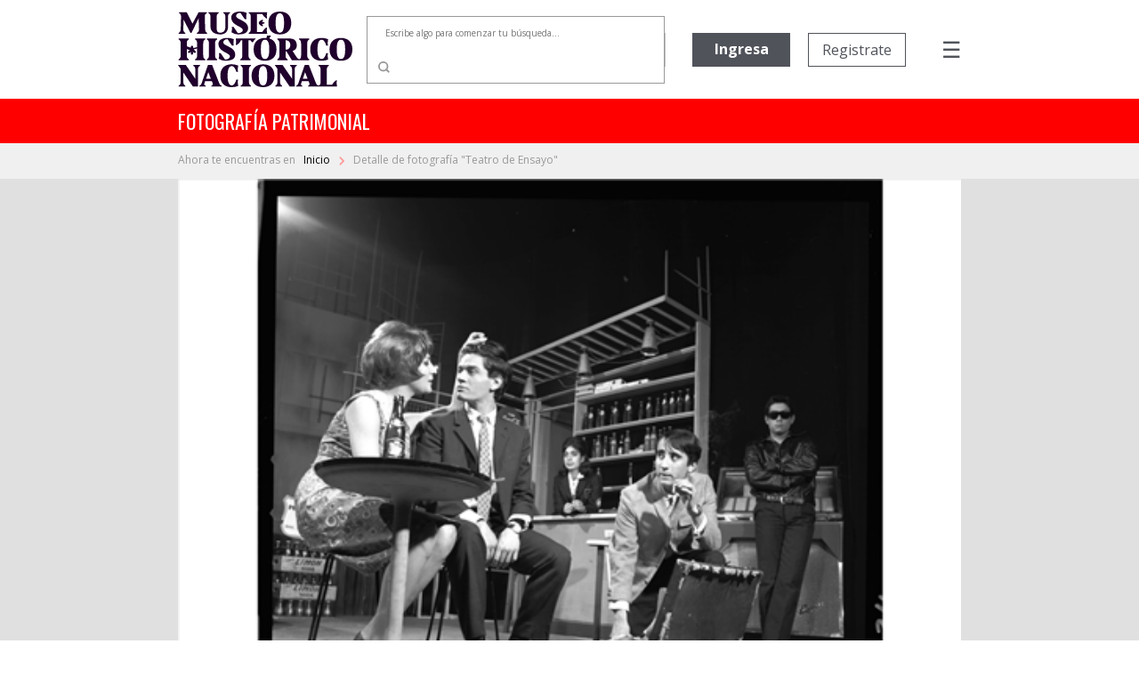

--- FILE ---
content_type: text/html; charset=utf-8
request_url: https://fotografiapatrimonial.cl/Fotografia/Detalle/34641
body_size: 71654
content:
<!DOCTYPE html>
<html>
<head>
    <meta http-equiv="Content-Type" content="text/html; charset=utf-8" />
    <meta charset="utf-8" />
    <meta name="viewport" content="width=device-width, initial-scale=1.0">
    <title>Detalle - Fotografía Patrimonial</title>
    <link href="/Content/bootstrap.min.css" rel="stylesheet" />

    
    <script src="/bundles/modernizr?v=w9fZKPSiHtN4N4FRqV7jn-3kGoQY5hHpkwFv5TfMrus1"></script>


    <link href="/Content/bootstrap-datepicker.min.css" rel="stylesheet" />
    <link rel="stylesheet" href="//code.jquery.com/ui/1.12.1/themes/base/jquery-ui.css">
    <link rel="stylesheet" type="text/css" href="//fonts.googleapis.com/css2?family=Oswald&Roboto:wght@900" />
    <link rel="stylesheet" type="text/css" href="//fonts.googleapis.com/css?family=Open+Sans:300,400,500,600,700,800,900" />
    <link href="https://fonts.googleapis.com/css?family=Noto+Serif&display=swap" rel="stylesheet">
    <link href="https://fonts.googleapis.com/icon?family=Material+Icons|Material+Icons+Outlined" rel="stylesheet">
    <link rel="stylesheet" href="https://cdnjs.cloudflare.com/ajax/libs/font-awesome/6.5.1/css/all.min.css">
    <link href="/Content/custom.css?v=1.34" rel="stylesheet" />
    <link rel="shortcut icon" href="/Images/favicon.ico" />
    


        <!-- Google Analytics -->
        <script>
            (function (i, s, o, g, r, a, m) {
                i['GoogleAnalyticsObject'] = r; i[r] = i[r] || function () {
                    (i[r].q = i[r].q || []).push(arguments)
                }, i[r].l = 1 * new Date(); a = s.createElement(o),
                    m = s.getElementsByTagName(o)[0]; a.async = 1; a.src = g; m.parentNode.insertBefore(a, m)
            })(window, document, 'script', 'https://www.google-analytics.com/analytics.js', 'ga');

            ga('create', 'UA-22428471-1', 'auto');
            ga('send', 'pageview');
        </script>
        <!-- End Google Analytics -->

</head>
<body>
    

    <nav class="navbar navbar-expand-md">
        <div class="logo">
            <a href="/" class="navbar-brand">
                <img src="/Images/Logo-mhn2.svg" alt="logo MHN">
            </a>
        </div>
        <ul class="navbar-nav navbar-nav-center">
                <li class="nav-item container-busqueda d-none d-md-block">
<form action="/Fotografia/Busqueda" id="FormBusquedaHeader" method="get">                        <div class="input-group input-group-buscador">
                                <input type="text" name="palabra" id="headerpalabras" class="campo-busqueda autocomplete-buscador" placeholder="Escribe algo para comenzar tu búsqueda..." />
                            <div class="input-group-append">
                                <button class="btn btn-lupa" type="submit">
                                    <img src="/Images/search.svg" />
                                </button>
                            </div>
                        </div>
</form>                </li>
        </ul>
        <ul class="navbar-nav navbar-nav-right">

                            <li class="nav-item d-none d-xl-block ingreso">
                    <a href='/Usuario/Login' class="btn btn-principal" style="border: none;">Ingresa</a>
                </li>
                <li class="nav-item d-none d-xl-block registro">
                    <a href='/Usuario/Registro' class="btn btn-secundario">Registrate</a>
                </li>
            <li class="nav-item container-menu-icon">
                <span class="menu-icon" onclick="openNav()">&#9776;</span>
            </li>
        </ul>
    </nav>
    <div class="container-busqueda-mobile d-block d-md-none">
<form action="/Fotografia/Busqueda" id="FormBusquedaHeader-mobile" method="get">            <div class="input-group input-group-buscador">
                    <input type="text" name="palabra" id="headerpalabras-mobile" class="campo-busqueda" placeholder="Escribe algo para comenzar tu búsqueda..." />
                <div class="input-group-append">
                    <button class="btn btn-lupa" type="submit">
                        <img src="/Images/search.svg" />
                    </button>
                </div>
            </div>
</form>    </div>

    <div class="contenedor row container-barra-titulo">
        <span class="col-12 barra-titulo">fotografía patrimonial</span>
    </div>
            <div class="container-mapa-sitio">
                <div class="mapa-sitio">
                    <span class="d-none d-sm-block">Ahora te encuentras en &nbsp&nbsp</span><a href="/" class="texto-mapa-sitio">Inicio </a><img src="/Images/round-chevron_right-24px.svg"> Detalle de fotograf&#237;a &quot;Teatro de Ensayo&quot;
                </div>
            </div>
    <div id="mySidenav" class="sidenav">
        <a href="javascript:void(0)" class="closebtn" onclick="closeNav()">Cerrar &nbsp <img src="/Images/times-solid.svg"></a>
        <a class="opcion-menu" href="/">
            <svg xmlns="http://www.w3.org/2000/svg" width="24" height="24" viewBox="0 0 24 24">
                <path d="M12,5.69l5,4.5V18H15V12H9v6H7V10.19l5-4.5M12,3,2,12H5v8h6V14h2v6h6V12h3Z" transform="translate(0)" />
            </svg>
            <span>&nbsp Inicio</span>
        </a>
        <a class="opcion-menu" href="/Home/Historia">
            <svg xmlns="http://www.w3.org/2000/svg" width="24" height="24" viewBox="0 0 24 24">
                <path d="M6,2V8h.01L6,8.01,10,12,6,16l.01.01H6V22H18V16.01h-.01L18,16l-4-4,4-3.99L17.99,8H18V2ZM16,16.5V20H8V16.5l4-4Zm-4-5-4-4V4h8V7.5Z" />
            </svg>
            <span>&nbsp Historia</span>
        </a>
        <a class="opcion-menu" href="/Home/Coleccion">
            <svg xmlns="http://www.w3.org/2000/svg" width="24" height="24" viewBox="0 0 24 24">
                <path d="M20,4V16H8V4H20m0-2H8A2.006,2.006,0,0,0,6,4V16a2.006,2.006,0,0,0,2,2H20a2.006,2.006,0,0,0,2-2V4A2.006,2.006,0,0,0,20,2Zm-8.5,9.67,1.69,2.26,2.48-3.1L19,15H9ZM2,6V20a2.006,2.006,0,0,0,2,2H18V20H4V6Z" />
            </svg>
            <span>&nbsp Colecciones</span>
        </a>
        <a class="opcion-menu" href="/Home/CondicionGeneral">
            <svg xmlns="http://www.w3.org/2000/svg" width="24" height="24" viewBox="0 0 24 24">
                <path d="M4,6H2V20a2.006,2.006,0,0,0,2,2H18V20H4ZM20,2H8A2.006,2.006,0,0,0,6,4V16a2.006,2.006,0,0,0,2,2H20a2.006,2.006,0,0,0,2-2V4A2.006,2.006,0,0,0,20,2Zm0,14H8V4H20ZM10,9h8v2H10Zm0,3h4v2H10Zm0-6h8V8H10Z" />
            </svg>
            <span>&nbsp Condiciones generales</span>
        </a>
        <a class="opcion-menu" href="/Home/Faqs">
            <svg xmlns="http://www.w3.org/2000/svg" width="24" height="24" viewBox="0 0 24 24">
                <path d="M11,23.59v-3.6A9.5,9.5,0,1,1,21,10.5c0,4.95-3.44,9.93-8.57,12.4ZM11.5,3a7.5,7.5,0,0,0,0,15H13v2.3c3.64-2.3,6-6.08,6-9.8A7.5,7.5,0,0,0,11.5,3Zm-1,11.5h2v2h-2Zm2-1.5h-2c0-3.25,3-3,3-5a2,2,0,0,0-4,0h-2a4,4,0,0,1,8,0C15.5,10.5,12.5,10.75,12.5,13Z" />
            </svg>
            <span>&nbsp Preguntas frecuentes</span>
        </a>
        <a class="opcion-menu" href="mailto:carolina.suaznabar@mhn.gob.cl">
            <svg xmlns="http://www.w3.org/2000/svg" width="24" height="24" viewBox="0 0 24 24">
                <path d="M12,1.95a10,10,0,0,0,0,20h5v-2H12a8.1,8.1,0,0,1-8-8,8.1,8.1,0,0,1,8-8,8.1,8.1,0,0,1,8,8v1.43a1.616,1.616,0,0,1-1.5,1.57A1.616,1.616,0,0,1,17,13.38V11.95a5,5,0,1,0-1.46,3.53,3.7,3.7,0,0,0,2.96,1.47A3.513,3.513,0,0,0,22,13.38V11.95a10,10,0,0,0-10-10Zm0,13a3,3,0,1,1,3-3A3,3,0,0,1,12,14.95Z" />
            </svg>
            <span>&nbsp Contacto</span>
        </a>
            <a href="/Usuario/Login" class="btn btn-principal btn-mb">Ingresa</a>
            <a href="/Usuario/Registro" class="btn btn-secundario">Registrate</a>
    </div>

    

    


    <div class="container-imagen">
        <img class="w-100" src="/Images/Cache/6e786df5ce9618e60d3c9eabb2f4da96.jpg" />
        <div class="fondo"></div>
    </div>


<div class="container-detalle">
    <div class="row">
        <div class="col-12 col-lg-7 titulo">
            <h2>
                Teatro de Ensayo
            </h2>
        </div>
        <div class="col-12 col-lg-5" style="text-align: right; display: inline-grid;">
            <div class="compartir-redsocial" style="margin: auto 0;">
                <span style="color: #999999; font-size: 13px; margin-right: 25px;">Comparte el patrimonio</span>
                <a href="https://www.facebook.com/shared.php?u=https://fotografiapatrimonial.cl/Fotografia/Detalle/34641" target="_blank"><i style="color: #999999; margin-right: 20px;" class="fa-brands fa-facebook-f icon-rrss"></i></a>
                <a href="https://x.com/mhnchile/share?url=https://fotografiapatrimonial.cl/Fotografia/Detalle/34641" target="_blank"><i style="color: #999999; margin-right: 0;" class="fa-brands fa-x-twitter icon-rrss"></i></a>
            </div>
        </div>
    </div>
    <div class="row">
        <div class="col-md-7 bloque-detalle-principal max-xl-mb-20">
            <div class="row">
                <div class="col-12 autor">
                    Autor: <b>Ren&#233; Combeau Trillat</b>
                </div>
            </div>
            <div class="row editor-productor mb-20">
                <div class="col-12">
                                    </div>
            </div>
            <div class="row mb-20">
                <div class="col-12">
                    <span class="label-form">Descripción</span>
                    <div class="dato">
                        Obra &quot;El Wurlitzer&quot;. El  borde izquierdo la actriz Silvia Santelices con el actor Ram&#243;n N&#250;&#241;ez, en el borde derecho de la imagen.                    </div>
                </div>
            </div>
            <div class="row">
                <div class="col-xl-6">
                    <div class="row mb-20">
                        <div class="col-6">
                            <span class="label-form">Categoría</span>
                            <div class="dato">
                                ARTES Y CULTURA
                            </div>
                        </div>
                            <div class="col-6">
                                <span class="label-form">Sub-categoría</span>
                                <div class="dato">
                                    TEATRO
                                </div>
                            </div>
                    </div>
                </div>
            </div>
                <div class="row container-palabras-claves">
                    <div class="col-12">
                        <span class="label-form">Palabras claves</span>
                        <div class="dato">
                                <div>obras</div>
                                <div>teatro</div>
                                <div>actrices</div>
                                <div>actores</div>
                                <div>escenas</div>
                                <div>actuaci&#243;n</div>
                        </div>
                    </div>
                </div>
                    </div>
        <div class="col-md-5">
            <div class="row bloque-botones mb-20">
                <div class="col-12 col-xl-6 max-xl-mb-20">
                            <a href="/Usuario/Login?ReturnUrl=%2FFotografia%2FDetalle%2F34641" class="btn btn-principal w-100"><span style="display: inline-flex;"><span style="margin-right: 5px;">Agregar</span> <i class="material-icons-outlined">shopping_cart</i></span></a>
                </div>
                <div class="col-12 col-xl-6">
                            <a href="/Usuario/Login?ReturnUrl=%2FFotografia%2FDetalle%2F34641" class="btn btn-secundario w-100">Descarga gratuita</a>
                </div>
            </div>
            <div class="bloque-detalle-secundario">
                <div class="row">
                    <div class="col-6 mb-20">
                        <span class="label-form">Fecha fotografía</span>
                        <div class="dato">
                            1961
                        </div>
                    </div>
                    <div class="col-6 mb-20">
                        <span class="label-form">Tamaño</span>
                        <div class="dato">
                            6 x 6 cm
                        </div>
                    </div>
                </div>
                <div class="row">
                    <div class="col-6 mb-20">
                        <span class="label-form">Forma de ingreso</span>
                        <div class="dato">
                            Donaci&#243;n
                        </div>
                    </div>
                    

                    <div class="col-6 mb-20">
                        <span class="label-form">Técnica</span>
                        <div class="dato">
                            Negativo Flexible
                        </div>
                    </div>

                </div>
                <div class="row">
                    <div class="col-6 mb-20">
                        <span class="label-form">Donante</span>
                        <div class="dato">
                            Paulino Campbell
                        </div>
                    </div>
                    <div class="col-6 mb-20">
                        <span class="label-form">Nº inventario</span>
                        <div class="dato">
                            61.3.0134
                        </div>
                    </div>
                </div>
                
            </div>
        </div>
    </div>
</div>

<div class="container-imagenes-relacionadas">
    <h3>Imagenes relacionadas</h3>
    <div id="carouselExample" class="carousel slide d-none d-lg-block" data-ride="carousel">
        <div class="carousel-inner">

                <div class="carousel-item active">
                    <div class="row">
                            <div class="col-sm">
                                <a href="/Fotografia/Detalle/2271">
                                    <img class="d-block w-100" src="/Images/Cache/425431ffbb4ecfbc15d5986cd470f3c5.jpg" alt="1 slide">
                                    <div class="container-foto-similar">
                                        <div class="titulo">
                                            Teatro de Ensayo
                                        </div>
                                        <div class="anio">
                                            Fecha fotografía: 1961
                                        </div>
                                    </div>
                                </a>
                            </div>
                            <div class="col-sm">
                                <a href="/Fotografia/Detalle/13149">
                                    <img class="d-block w-100" src="/Images/Cache/1a5ed0f990345b759c470e94c3b879df.jpg" alt="2 slide">
                                    <div class="container-foto-similar">
                                        <div class="titulo">
                                            Teatro de Ensayo
                                        </div>
                                        <div class="anio">
                                            Fecha fotografía: 06-1962
                                        </div>
                                    </div>
                                </a>
                            </div>
                            <div class="col-sm">
                                <a href="/Fotografia/Detalle/18311">
                                    <img class="d-block w-100" src="/Images/Cache/3311d0951775de6b0d1d51bc27570ab1.jpg" alt="3 slide">
                                    <div class="container-foto-similar">
                                        <div class="titulo">
                                            Teatro de Ensayo
                                        </div>
                                        <div class="anio">
                                            Fecha fotografía: 11-1961
                                        </div>
                                    </div>
                                </a>
                            </div>
                            <div class="col-sm">
                                <a href="/Fotografia/Detalle/21533">
                                    <img class="d-block w-100" src="/Images/Cache/15a09261aa3cba44515f81ba10d62823.jpg" alt="4 slide">
                                    <div class="container-foto-similar">
                                        <div class="titulo">
                                            Teatro de Ensayo
                                        </div>
                                        <div class="anio">
                                            Fecha fotografía: 1961
                                        </div>
                                    </div>
                                </a>
                            </div>
                    </div>
                </div>
                <div class="carousel-item ">
                    <div class="row">
                            <div class="col-sm">
                                <a href="/Fotografia/Detalle/21799">
                                    <img class="d-block w-100" src="/Images/Cache/dd227490393fea798385b69621978b6b.jpg" alt="5 slide">
                                    <div class="container-foto-similar">
                                        <div class="titulo">
                                            Teatro de Ensayo
                                        </div>
                                        <div class="anio">
                                            Fecha fotografía: 1961
                                        </div>
                                    </div>
                                </a>
                            </div>
                            <div class="col-sm">
                                <a href="/Fotografia/Detalle/34380">
                                    <img class="d-block w-100" src="/Images/Cache/4f0b3c2e3a57bd1b370f361cdf23c3bf.jpg" alt="6 slide">
                                    <div class="container-foto-similar">
                                        <div class="titulo">
                                            Teatro de Ensayo
                                        </div>
                                        <div class="anio">
                                            Fecha fotografía: 1959
                                        </div>
                                    </div>
                                </a>
                            </div>
                            <div class="col-sm">
                                <a href="/Fotografia/Detalle/34388">
                                    <img class="d-block w-100" src="/Images/Cache/7401d871427c11c56f8f7c6cca7d981a.jpg" alt="7 slide">
                                    <div class="container-foto-similar">
                                        <div class="titulo">
                                            Teatro de Ensayo
                                        </div>
                                        <div class="anio">
                                            Fecha fotografía: 1959
                                        </div>
                                    </div>
                                </a>
                            </div>
                            <div class="col-sm">
                                <a href="/Fotografia/Detalle/34429">
                                    <img class="d-block w-100" src="/Images/Cache/459b25aed344c093b9b00811f8ba4748.jpg" alt="8 slide">
                                    <div class="container-foto-similar">
                                        <div class="titulo">
                                            Teatro de Ensayo
                                        </div>
                                        <div class="anio">
                                            Fecha fotografía: 1959
                                        </div>
                                    </div>
                                </a>
                            </div>
                    </div>
                </div>
                <div class="carousel-item ">
                    <div class="row">
                            <div class="col-sm">
                                <a href="/Fotografia/Detalle/34604">
                                    <img class="d-block w-100" src="/Images/Cache/e3593353b6eee6fcc98fccd21858a017.jpg" alt="9 slide">
                                    <div class="container-foto-similar">
                                        <div class="titulo">
                                            Teatro de Ensayo
                                        </div>
                                        <div class="anio">
                                            Fecha fotografía: 1961
                                        </div>
                                    </div>
                                </a>
                            </div>
                            <div class="col-sm">
                                <a href="/Fotografia/Detalle/34610">
                                    <img class="d-block w-100" src="/Images/Cache/367b03ad5190562a7445be77954dbef1.jpg" alt="10 slide">
                                    <div class="container-foto-similar">
                                        <div class="titulo">
                                            Teatro de Ensayo
                                        </div>
                                        <div class="anio">
                                            Fecha fotografía: 1961
                                        </div>
                                    </div>
                                </a>
                            </div>
                            <div class="col-sm">
                                <a href="/Fotografia/Detalle/34611">
                                    <img class="d-block w-100" src="/Images/Cache/c3c7bfbf0ebf002bf0a81c0def291000.jpg" alt="11 slide">
                                    <div class="container-foto-similar">
                                        <div class="titulo">
                                            Teatro de Ensayo
                                        </div>
                                        <div class="anio">
                                            Fecha fotografía: 1961
                                        </div>
                                    </div>
                                </a>
                            </div>
                            <div class="col-sm">
                                <a href="/Fotografia/Detalle/34612">
                                    <img class="d-block w-100" src="/Images/Cache/724d35b60cb033440631d98bb9df940e.jpg" alt="12 slide">
                                    <div class="container-foto-similar">
                                        <div class="titulo">
                                            Teatro de Ensayo
                                        </div>
                                        <div class="anio">
                                            Fecha fotografía: 1961
                                        </div>
                                    </div>
                                </a>
                            </div>
                    </div>
                </div>
                <div class="carousel-item ">
                    <div class="row">
                            <div class="col-sm">
                                <a href="/Fotografia/Detalle/34613">
                                    <img class="d-block w-100" src="/Images/Cache/5ed7d9f4d2f24769675e1e7a6da6a6bb.jpg" alt="13 slide">
                                    <div class="container-foto-similar">
                                        <div class="titulo">
                                            Teatro de Ensayo
                                        </div>
                                        <div class="anio">
                                            Fecha fotografía: 1961
                                        </div>
                                    </div>
                                </a>
                            </div>
                            <div class="col-sm">
                                <a href="/Fotografia/Detalle/34614">
                                    <img class="d-block w-100" src="/Images/Cache/701bbd9a1efae9652bd55dd9c8f21edc.jpg" alt="14 slide">
                                    <div class="container-foto-similar">
                                        <div class="titulo">
                                            Teatro de Ensayo
                                        </div>
                                        <div class="anio">
                                            Fecha fotografía: 1961
                                        </div>
                                    </div>
                                </a>
                            </div>
                            <div class="col-sm">
                                <a href="/Fotografia/Detalle/34621">
                                    <img class="d-block w-100" src="/Images/Cache/5d85c6df9344dfaa3c7c9dcbf8654fff.jpg" alt="15 slide">
                                    <div class="container-foto-similar">
                                        <div class="titulo">
                                            Teatro de Ensayo
                                        </div>
                                        <div class="anio">
                                            Fecha fotografía: 1961
                                        </div>
                                    </div>
                                </a>
                            </div>
                            <div class="col-sm">
                                <a href="/Fotografia/Detalle/34640">
                                    <img class="d-block w-100" src="/Images/Cache/7b0cf3077df64c82005d99ede8bf122c.jpg" alt="16 slide">
                                    <div class="container-foto-similar">
                                        <div class="titulo">
                                            Teatro de Ensayo
                                        </div>
                                        <div class="anio">
                                            Fecha fotografía: 1961
                                        </div>
                                    </div>
                                </a>
                            </div>
                    </div>
                </div>
        </div>
        <a class="carousel-control-prev" href="#carouselExample" role="button" data-slide="prev">
            <i class="fa fa-chevron-left fa-lg text-muted"></i>
            <span class="sr-only">Previous</span>
        </a>
        <a class="carousel-control-next text-faded" href="#carouselExample" role="button" data-slide="next">
            <i class="fa fa-chevron-right fa-lg text-muted"></i>
            <span class="sr-only">Next</span>
        </a>
    </div>
    <div id="carouselExample2" class="carousel slide d-block d-sm-none" data-ride="carousel" style="margin-left: 30px; margin-right: 30px;">
        <div class="carousel-inner">

                <div class="carousel-item active">
                    <div class="row">
                        <div class="col-sm">
                            <a href="/Fotografia/Detalle/2271">
                                <img class="d-block w-100" src="/Images/Cache/425431ffbb4ecfbc15d5986cd470f3c5.jpg" alt="1 slide">
                                <div class="container-foto-similar">
                                    <div class="titulo">
                                        Teatro de Ensayo
                                    </div>
                                    <div class="anio">
                                        Fecha fotografía: 1961
                                    </div>
                                </div>
                            </a>
                        </div>

                    </div>
                </div>
                <div class="carousel-item ">
                    <div class="row">
                        <div class="col-sm">
                            <a href="/Fotografia/Detalle/13149">
                                <img class="d-block w-100" src="/Images/Cache/1a5ed0f990345b759c470e94c3b879df.jpg" alt="2 slide">
                                <div class="container-foto-similar">
                                    <div class="titulo">
                                        Teatro de Ensayo
                                    </div>
                                    <div class="anio">
                                        Fecha fotografía: 06-1962
                                    </div>
                                </div>
                            </a>
                        </div>

                    </div>
                </div>
                <div class="carousel-item ">
                    <div class="row">
                        <div class="col-sm">
                            <a href="/Fotografia/Detalle/18311">
                                <img class="d-block w-100" src="/Images/Cache/3311d0951775de6b0d1d51bc27570ab1.jpg" alt="3 slide">
                                <div class="container-foto-similar">
                                    <div class="titulo">
                                        Teatro de Ensayo
                                    </div>
                                    <div class="anio">
                                        Fecha fotografía: 11-1961
                                    </div>
                                </div>
                            </a>
                        </div>

                    </div>
                </div>
                <div class="carousel-item ">
                    <div class="row">
                        <div class="col-sm">
                            <a href="/Fotografia/Detalle/21533">
                                <img class="d-block w-100" src="/Images/Cache/15a09261aa3cba44515f81ba10d62823.jpg" alt="4 slide">
                                <div class="container-foto-similar">
                                    <div class="titulo">
                                        Teatro de Ensayo
                                    </div>
                                    <div class="anio">
                                        Fecha fotografía: 1961
                                    </div>
                                </div>
                            </a>
                        </div>

                    </div>
                </div>
                <div class="carousel-item ">
                    <div class="row">
                        <div class="col-sm">
                            <a href="/Fotografia/Detalle/21799">
                                <img class="d-block w-100" src="/Images/Cache/dd227490393fea798385b69621978b6b.jpg" alt="5 slide">
                                <div class="container-foto-similar">
                                    <div class="titulo">
                                        Teatro de Ensayo
                                    </div>
                                    <div class="anio">
                                        Fecha fotografía: 1961
                                    </div>
                                </div>
                            </a>
                        </div>

                    </div>
                </div>
                <div class="carousel-item ">
                    <div class="row">
                        <div class="col-sm">
                            <a href="/Fotografia/Detalle/34380">
                                <img class="d-block w-100" src="/Images/Cache/4f0b3c2e3a57bd1b370f361cdf23c3bf.jpg" alt="6 slide">
                                <div class="container-foto-similar">
                                    <div class="titulo">
                                        Teatro de Ensayo
                                    </div>
                                    <div class="anio">
                                        Fecha fotografía: 1959
                                    </div>
                                </div>
                            </a>
                        </div>

                    </div>
                </div>
                <div class="carousel-item ">
                    <div class="row">
                        <div class="col-sm">
                            <a href="/Fotografia/Detalle/34388">
                                <img class="d-block w-100" src="/Images/Cache/7401d871427c11c56f8f7c6cca7d981a.jpg" alt="7 slide">
                                <div class="container-foto-similar">
                                    <div class="titulo">
                                        Teatro de Ensayo
                                    </div>
                                    <div class="anio">
                                        Fecha fotografía: 1959
                                    </div>
                                </div>
                            </a>
                        </div>

                    </div>
                </div>
                <div class="carousel-item ">
                    <div class="row">
                        <div class="col-sm">
                            <a href="/Fotografia/Detalle/34429">
                                <img class="d-block w-100" src="/Images/Cache/459b25aed344c093b9b00811f8ba4748.jpg" alt="8 slide">
                                <div class="container-foto-similar">
                                    <div class="titulo">
                                        Teatro de Ensayo
                                    </div>
                                    <div class="anio">
                                        Fecha fotografía: 1959
                                    </div>
                                </div>
                            </a>
                        </div>

                    </div>
                </div>
                <div class="carousel-item ">
                    <div class="row">
                        <div class="col-sm">
                            <a href="/Fotografia/Detalle/34604">
                                <img class="d-block w-100" src="/Images/Cache/e3593353b6eee6fcc98fccd21858a017.jpg" alt="9 slide">
                                <div class="container-foto-similar">
                                    <div class="titulo">
                                        Teatro de Ensayo
                                    </div>
                                    <div class="anio">
                                        Fecha fotografía: 1961
                                    </div>
                                </div>
                            </a>
                        </div>

                    </div>
                </div>
                <div class="carousel-item ">
                    <div class="row">
                        <div class="col-sm">
                            <a href="/Fotografia/Detalle/34610">
                                <img class="d-block w-100" src="/Images/Cache/367b03ad5190562a7445be77954dbef1.jpg" alt="10 slide">
                                <div class="container-foto-similar">
                                    <div class="titulo">
                                        Teatro de Ensayo
                                    </div>
                                    <div class="anio">
                                        Fecha fotografía: 1961
                                    </div>
                                </div>
                            </a>
                        </div>

                    </div>
                </div>
                <div class="carousel-item ">
                    <div class="row">
                        <div class="col-sm">
                            <a href="/Fotografia/Detalle/34611">
                                <img class="d-block w-100" src="/Images/Cache/c3c7bfbf0ebf002bf0a81c0def291000.jpg" alt="11 slide">
                                <div class="container-foto-similar">
                                    <div class="titulo">
                                        Teatro de Ensayo
                                    </div>
                                    <div class="anio">
                                        Fecha fotografía: 1961
                                    </div>
                                </div>
                            </a>
                        </div>

                    </div>
                </div>
                <div class="carousel-item ">
                    <div class="row">
                        <div class="col-sm">
                            <a href="/Fotografia/Detalle/34612">
                                <img class="d-block w-100" src="/Images/Cache/724d35b60cb033440631d98bb9df940e.jpg" alt="12 slide">
                                <div class="container-foto-similar">
                                    <div class="titulo">
                                        Teatro de Ensayo
                                    </div>
                                    <div class="anio">
                                        Fecha fotografía: 1961
                                    </div>
                                </div>
                            </a>
                        </div>

                    </div>
                </div>
                <div class="carousel-item ">
                    <div class="row">
                        <div class="col-sm">
                            <a href="/Fotografia/Detalle/34613">
                                <img class="d-block w-100" src="/Images/Cache/5ed7d9f4d2f24769675e1e7a6da6a6bb.jpg" alt="13 slide">
                                <div class="container-foto-similar">
                                    <div class="titulo">
                                        Teatro de Ensayo
                                    </div>
                                    <div class="anio">
                                        Fecha fotografía: 1961
                                    </div>
                                </div>
                            </a>
                        </div>

                    </div>
                </div>
                <div class="carousel-item ">
                    <div class="row">
                        <div class="col-sm">
                            <a href="/Fotografia/Detalle/34614">
                                <img class="d-block w-100" src="/Images/Cache/701bbd9a1efae9652bd55dd9c8f21edc.jpg" alt="14 slide">
                                <div class="container-foto-similar">
                                    <div class="titulo">
                                        Teatro de Ensayo
                                    </div>
                                    <div class="anio">
                                        Fecha fotografía: 1961
                                    </div>
                                </div>
                            </a>
                        </div>

                    </div>
                </div>
                <div class="carousel-item ">
                    <div class="row">
                        <div class="col-sm">
                            <a href="/Fotografia/Detalle/34621">
                                <img class="d-block w-100" src="/Images/Cache/5d85c6df9344dfaa3c7c9dcbf8654fff.jpg" alt="15 slide">
                                <div class="container-foto-similar">
                                    <div class="titulo">
                                        Teatro de Ensayo
                                    </div>
                                    <div class="anio">
                                        Fecha fotografía: 1961
                                    </div>
                                </div>
                            </a>
                        </div>

                    </div>
                </div>
                <div class="carousel-item ">
                    <div class="row">
                        <div class="col-sm">
                            <a href="/Fotografia/Detalle/34640">
                                <img class="d-block w-100" src="/Images/Cache/7b0cf3077df64c82005d99ede8bf122c.jpg" alt="16 slide">
                                <div class="container-foto-similar">
                                    <div class="titulo">
                                        Teatro de Ensayo
                                    </div>
                                    <div class="anio">
                                        Fecha fotografía: 1961
                                    </div>
                                </div>
                            </a>
                        </div>

                    </div>
                </div>
        </div>
        <a class="carousel-control-prev" href="#carouselExample2" role="button" data-slide="prev">
            <i class="fa fa-chevron-left fa-lg text-muted"></i>
            <span class="sr-only">Previous</span>
        </a>
        <a class="carousel-control-next text-faded" href="#carouselExample2" role="button" data-slide="next">
            <i class="fa fa-chevron-right fa-lg text-muted"></i>
            <span class="sr-only">Next</span>
        </a>
    </div>
    <div id="carouselExample3" class="carousel slide d-none d-sm-block d-lg-none" data-ride="carousel" style="margin-left: 50px; margin-right: 50px;">
        <div class="carousel-inner">

                <div class="carousel-item active">
                    <div class="row">
                            <div class="col-sm">
                                <a href="/Fotografia/Detalle/2271">
                                    <img class="d-block w-100" src="/Images/Cache/425431ffbb4ecfbc15d5986cd470f3c5.jpg" alt="1 slide">
                                    <div class="container-foto-similar">
                                        <div class="titulo">
                                            Teatro de Ensayo
                                        </div>
                                        <div class="anio">
                                            Fecha fotografía: 1961
                                        </div>
                                    </div>
                                </a>
                            </div>
                            <div class="col-sm">
                                <a href="/Fotografia/Detalle/13149">
                                    <img class="d-block w-100" src="/Images/Cache/1a5ed0f990345b759c470e94c3b879df.jpg" alt="2 slide">
                                    <div class="container-foto-similar">
                                        <div class="titulo">
                                            Teatro de Ensayo
                                        </div>
                                        <div class="anio">
                                            Fecha fotografía: 06-1962
                                        </div>
                                    </div>
                                </a>
                            </div>
                            <div class="col-sm">
                                <a href="/Fotografia/Detalle/18311">
                                    <img class="d-block w-100" src="/Images/Cache/3311d0951775de6b0d1d51bc27570ab1.jpg" alt="3 slide">
                                    <div class="container-foto-similar">
                                        <div class="titulo">
                                            Teatro de Ensayo
                                        </div>
                                        <div class="anio">
                                            Fecha fotografía: 11-1961
                                        </div>
                                    </div>
                                </a>
                            </div>
                    </div>
                </div>
                <div class="carousel-item ">
                    <div class="row">
                            <div class="col-sm">
                                <a href="/Fotografia/Detalle/21533">
                                    <img class="d-block w-100" src="/Images/Cache/15a09261aa3cba44515f81ba10d62823.jpg" alt="4 slide">
                                    <div class="container-foto-similar">
                                        <div class="titulo">
                                            Teatro de Ensayo
                                        </div>
                                        <div class="anio">
                                            Fecha fotografía: 1961
                                        </div>
                                    </div>
                                </a>
                            </div>
                            <div class="col-sm">
                                <a href="/Fotografia/Detalle/21799">
                                    <img class="d-block w-100" src="/Images/Cache/dd227490393fea798385b69621978b6b.jpg" alt="5 slide">
                                    <div class="container-foto-similar">
                                        <div class="titulo">
                                            Teatro de Ensayo
                                        </div>
                                        <div class="anio">
                                            Fecha fotografía: 1961
                                        </div>
                                    </div>
                                </a>
                            </div>
                            <div class="col-sm">
                                <a href="/Fotografia/Detalle/34380">
                                    <img class="d-block w-100" src="/Images/Cache/4f0b3c2e3a57bd1b370f361cdf23c3bf.jpg" alt="6 slide">
                                    <div class="container-foto-similar">
                                        <div class="titulo">
                                            Teatro de Ensayo
                                        </div>
                                        <div class="anio">
                                            Fecha fotografía: 1959
                                        </div>
                                    </div>
                                </a>
                            </div>
                    </div>
                </div>
                <div class="carousel-item ">
                    <div class="row">
                            <div class="col-sm">
                                <a href="/Fotografia/Detalle/34388">
                                    <img class="d-block w-100" src="/Images/Cache/7401d871427c11c56f8f7c6cca7d981a.jpg" alt="7 slide">
                                    <div class="container-foto-similar">
                                        <div class="titulo">
                                            Teatro de Ensayo
                                        </div>
                                        <div class="anio">
                                            Fecha fotografía: 1959
                                        </div>
                                    </div>
                                </a>
                            </div>
                            <div class="col-sm">
                                <a href="/Fotografia/Detalle/34429">
                                    <img class="d-block w-100" src="/Images/Cache/459b25aed344c093b9b00811f8ba4748.jpg" alt="8 slide">
                                    <div class="container-foto-similar">
                                        <div class="titulo">
                                            Teatro de Ensayo
                                        </div>
                                        <div class="anio">
                                            Fecha fotografía: 1959
                                        </div>
                                    </div>
                                </a>
                            </div>
                            <div class="col-sm">
                                <a href="/Fotografia/Detalle/34604">
                                    <img class="d-block w-100" src="/Images/Cache/e3593353b6eee6fcc98fccd21858a017.jpg" alt="9 slide">
                                    <div class="container-foto-similar">
                                        <div class="titulo">
                                            Teatro de Ensayo
                                        </div>
                                        <div class="anio">
                                            Fecha fotografía: 1961
                                        </div>
                                    </div>
                                </a>
                            </div>
                    </div>
                </div>
                <div class="carousel-item ">
                    <div class="row">
                            <div class="col-sm">
                                <a href="/Fotografia/Detalle/34610">
                                    <img class="d-block w-100" src="/Images/Cache/367b03ad5190562a7445be77954dbef1.jpg" alt="10 slide">
                                    <div class="container-foto-similar">
                                        <div class="titulo">
                                            Teatro de Ensayo
                                        </div>
                                        <div class="anio">
                                            Fecha fotografía: 1961
                                        </div>
                                    </div>
                                </a>
                            </div>
                            <div class="col-sm">
                                <a href="/Fotografia/Detalle/34611">
                                    <img class="d-block w-100" src="/Images/Cache/c3c7bfbf0ebf002bf0a81c0def291000.jpg" alt="11 slide">
                                    <div class="container-foto-similar">
                                        <div class="titulo">
                                            Teatro de Ensayo
                                        </div>
                                        <div class="anio">
                                            Fecha fotografía: 1961
                                        </div>
                                    </div>
                                </a>
                            </div>
                            <div class="col-sm">
                                <a href="/Fotografia/Detalle/34612">
                                    <img class="d-block w-100" src="/Images/Cache/724d35b60cb033440631d98bb9df940e.jpg" alt="12 slide">
                                    <div class="container-foto-similar">
                                        <div class="titulo">
                                            Teatro de Ensayo
                                        </div>
                                        <div class="anio">
                                            Fecha fotografía: 1961
                                        </div>
                                    </div>
                                </a>
                            </div>
                    </div>
                </div>
                <div class="carousel-item ">
                    <div class="row">
                            <div class="col-sm">
                                <a href="/Fotografia/Detalle/34613">
                                    <img class="d-block w-100" src="/Images/Cache/5ed7d9f4d2f24769675e1e7a6da6a6bb.jpg" alt="13 slide">
                                    <div class="container-foto-similar">
                                        <div class="titulo">
                                            Teatro de Ensayo
                                        </div>
                                        <div class="anio">
                                            Fecha fotografía: 1961
                                        </div>
                                    </div>
                                </a>
                            </div>
                            <div class="col-sm">
                                <a href="/Fotografia/Detalle/34614">
                                    <img class="d-block w-100" src="/Images/Cache/701bbd9a1efae9652bd55dd9c8f21edc.jpg" alt="14 slide">
                                    <div class="container-foto-similar">
                                        <div class="titulo">
                                            Teatro de Ensayo
                                        </div>
                                        <div class="anio">
                                            Fecha fotografía: 1961
                                        </div>
                                    </div>
                                </a>
                            </div>
                            <div class="col-sm">
                                <a href="/Fotografia/Detalle/34621">
                                    <img class="d-block w-100" src="/Images/Cache/5d85c6df9344dfaa3c7c9dcbf8654fff.jpg" alt="15 slide">
                                    <div class="container-foto-similar">
                                        <div class="titulo">
                                            Teatro de Ensayo
                                        </div>
                                        <div class="anio">
                                            Fecha fotografía: 1961
                                        </div>
                                    </div>
                                </a>
                            </div>
                    </div>
                </div>
        </div>
        <a class="carousel-control-prev" href="#carouselExample3" role="button" data-slide="prev">
            <i class="fa fa-chevron-left fa-lg text-muted"></i>
            <span class="sr-only">Previous</span>
        </a>
        <a class="carousel-control-next text-faded" href="#carouselExample3" role="button" data-slide="next">
            <i class="fa fa-chevron-right fa-lg text-muted"></i>
            <span class="sr-only">Next</span>
        </a>
    </div>
</div>

<!-- The Modal -->
    <div class="modal" id="ModalAgregarFotografia" style="padding: 0px !important;">
        <div class="modal-dialog modal-custom modal-agregar-carro">
            <div class="modal-content">
                <!-- Modal Header -->
                <div class="modal-header">
                    <div class="row m-0">
                        <a href="/">
                            <img src="/Images/Logo-mhn2.svg" alt="logo MHN">
                        </a>
                    </div>
                </div>

                <div class="modal-body datos">
                    <input data-val="true" data-val-number="The field CodigoFotografia must be a number." data-val-required="The CodigoFotografia field is required." id="CodigoFotografia" name="CodigoFotografia" type="hidden" value="34641" />
                    <div class="row">
                        <div class="col-12 col-sm-4 mb-15" style="font-weight: 600; padding-top: 6px;">
                            <div class="m-a">
                                Imagen solicitada:
                            </div>
                        </div>
                        <div class="col-12 col-sm-2 container-codigo mb-15">
                            <div class="codigo" style=" padding-top: 6px;">
                                61.3.0134
                            </div>
                        </div>
                        <div class="col-12 col-sm-6 mb-15">
                            <div style="background-color: white; height: 40px; padding-left: 15px; padding-top: 6px;">
                                Teatro de Ensayo
                            </div>
                        </div>
                    </div>
                    <div class="row">
                        <div class="col-12 col-sm-4 m-a" style="font-weight: 600;">
                            Finalidad del Uso:
                        </div>
                        <div class="col-12 col-sm-8 container-finalidad">
                            <select class="form-control" id="CodigoFinalidad" name="CodigoFinalidad"><option value="">Seleccione una opci&#243;n</option>
<option value="5">Audiovisual</option>
<option value="8">Educativo</option>
<option value="4">Exposici&#243;n</option>
<option value="3">Investigaci&#243;n</option>
<option value="7">Personal</option>
<option value="1">Publicaci&#243;n</option>
<option value="2">Tesis</option>
<option value="6">Otra</option>
</select>
                            <span class="mensaje-campo-invalido" id="ErrorCodFinCarro"></span>
                        </div>
                    </div>
                    <div class="row d-none mt-15" id="container-OtraFinalidad">
                        <div class="col-12 col-sm-4 m-a" style="font-weight: 600;">
                            Otra Finalidad del Uso:
                        </div>
                        <div class="col-12 col-sm-8 container-otrafinalidad">
                            <input name="OtraFinalidad" id="OtraFinalidad" class="form-control" />
                            <span class="mensaje-campo-invalido" id="ErrorOtraFinCarro"></span>
                        </div>
                    </div>
                </div>
                <div class="modal-body">
                    <div class="condiciones">
                        <h4 style="margin-bottom: 14px;">CONDICIONES GENERALES</h4>
                        <p>Venta:</p>
                        <p>1. Es obligatorio especificar el uso que se dará a las reproducciones fotográficas de esta colección.</p>
                        <p>2. Se deberá citar al pie de foto o en los créditos correspondientes la propiedad de las imágenes como Copyright "Colección Museo Histórico Nacional" y autor de la fotografía si éste se encuentra identificado.</p>
                        <p>3. Las reproducciones que el Museo otorga son válidas sólo para el uso detallado en esta solicitud. El material no podrá ser reutilizado sin una nueva autorización. Se deberá firmar un nuevo acuerdo para una reedición u otra utilización.</p>
                        <p>4. El valor a pagar es solo por concepto de reproducción y no faculta de derecho alguno al solicitante sobre la fotografía.</p>
                        <p>5. Se prohíbe la difusión de las imágenes de esta colección en plataformas digitales que permitan la libre descarga en alta resolución. Se autoriza el uso en ebooks, pdf o redes sociales.</p>
                        
                        <p>6. En caso de uso en publicaciones o material audiovisual se sugiere, a modo de difusión, enviar 3 copias para la Biblioteca del Museo Histórico Nacional. <br /><br />Las imágenes que se encuentran en el sitio web están protegidas por copyright©. El Museo Histórico Nacional conserva todos los derechos sobre las imágenes y su respectiva documentación. Las reproducciones están disponibles para todos los usuarios respetando siempre los derechos de autor.</p>
                    </div>
                    <div>
                        <input type="checkbox" name="aceptoCondiciones" /> Acepto las condiciones generales <br />
                        <span class="mensaje-campo-invalido" id="ErrorAceptoCon"></span>
                    </div>
                </div>
                <!-- Modal footer -->
                <div class="modal-footer">
                    <div class="row">
                        <div class="col-12 col-sm-4">
                            <button type="button" class="btn btn-danger w-100" id="BtnCerrarCarro">Cancelar</button>
                        </div>
                        <div class="col-12 col-sm-8">
                            <button id="BotonAgregarCarro" class="btn btn-principal w-100"><span class="container-texto-carro"><span class="texto-carro">Agregar al Carro</span> <i class="material-icons-outlined">shopping_cart</i></span></button>
                        </div>
                    </div>
                </div>
            </div>
        </div>
    </div>
    <div class="modal" id="ModalAgregarExitoso">
        <div class="modal-dialog modal-custom modal-agregar-exitoso">
            <div class="modal-content">
                <div class="modal-body text-center">
                    <span class="material-icons icono">
                        check_circle_outline
                    </span>
                    <h5 style="font: normal normal 300 20px/25px Open Sans;">Fotografia agregada <br />al carro exitosamente</h5>
                </div>
                <!-- Modal footer -->
                <div class="modal-footer">
                    <div class="row">
                        <div class="col-12 mb-10">
                            <a href="/Carro" class="btn btn-principal w-100"><span class="container-texto-carro"><span class="texto-carro">Ir al Carro</span></span></a>
                        </div>
                        <div class="col-12">
                            <button type="button" class="btn btn-secundario w-100" data-dismiss="modal">Seguir Navegando</button>
                        </div>

                    </div>
                </div>

            </div>
        </div>
    </div>
    <div class="modal" id="ModalAgregarExitosoDescarga">
        <div class="modal-dialog modal-custom modal-agregar-exitoso">
            <div class="modal-content">
                <div class="modal-body text-center">
                    <span class="material-icons icono">
                        check_circle_outline
                    </span>
                    <h5 style="font: normal normal 300 20px/25px Open Sans;">Fotografia agregada <br />exitosamente a la lista de descarga</h5>
                </div>
                <!-- Modal footer -->
                <div class="modal-footer">
                    <div class="row">
                        <div class="col-12 mb-10">
                            <a href="/Descargas" class="btn btn-principal w-100"><span class="container-texto-carro"><span class="texto-carro">Ir a la lista de descarga</span></span></a>
                        </div>
                        <div class="col-12">
                            <button type="button" class="btn btn-secundario w-100" data-dismiss="modal">Seguir Navegando</button>
                        </div>

                    </div>
                </div>

            </div>
        </div>
    </div>


    <input type="hidden" value="1" id="datosActualizados" />

    

    <hr class="solid">
    <footer>
        <div class="d-none d-sm-block">
            <div class="contenedor row container-footer">
                <div class="col-md-12 col-12 container-logo-gob" style="padding-left: 0;">
                    <img src="/Images/logo-gob.png" alt="logo-ministerio" class="logo-gob">
                    <div class="container-center-direccion">
                        <div class="container-direccion">
                            <p class="m-0">
                                Dirección: Plaza de Armas 951, Santiago, Chile.
                                <a class="icono-gmaps font-weight-bold" target="_blank" href="https://www.google.cl/maps/place/Plaza+de+Armas+951,+Santiago,+Regi%C3%B3n+Metropolitana/">
                                    <span class="material-icons icono-mapa">place</span> Ver mapa
                                </a>
                            </p>
                            <p class="m-0">Tel: <a class="font-weight-bold" href="+56229978964">+56229978964</a> | E-mail: <a class="font-weight-bold" href="mailto:carolina.suaznabar@mhn.gob.cl">carolina.suaznabar@mhn.gob.cl</a></p>
                            <p class="m-0"><a class="font-weight-bold" href="https://www.patrimoniocultural.gob.cl/614/w3-propertyvalue-40755.html">Atención ciudadana</a> | <a class="font-weight-bold" href="https://www.patrimoniocultural.gob.cl/terminos-legales-y-condiciones-generales-de-uso-del-portal-web-serpat">Términos y condiciones de uso</a></p>
                            <p class="m-0">© Servicio Nacional del Patrimonio Cultural</p>
                        </div>
                    </div>
                    <div class="container-rrss">
                        <a href="https://www.facebook.com/museohistoriconacional/" target="_blank"><i class="fa-brands fa-facebook-f icon-rrss"></i></a>
                        <a href="https://x.com/mhnchile" target="_blank"><i class="fa-brands fa-x-twitter icon-rrss"></i></a>
                        <a href="https://www.instagram.com/mhnchile/" target="_blank"><i class="fa-brands fa-instagram icon-rrss"></i></a>
                    </div>
                </div>
            </div>
        </div>
        <div class="d-block d-sm-none">
            <div class="contenedor row container-footer">
                <div class="col-md-7 col-12 container-direccion text-center p-0">
                    <p class="mb-10">
                        Dirección:<br /> Plaza de Armas 951, Santiago, Chile.<br />
                        <a class="icono-gmaps font-weight-bold" target="_blank" href="https://www.google.cl/maps/place/Plaza+de+Armas+951,+Santiago,+Regi%C3%B3n+Metropolitana/">
                            <span class="material-icons icono-mapa">place</span> Ver mapa
                        </a>
                    </p>
                    <p class="mb-10">Tel: <a class="font-weight-bold" href="+56229978964">+56229978964</a> <br /> E-mail: <a class="font-weight-bold" href="mailto:carolina.suaznabar@mhn.gob.cl">carolina.suaznabar@mhn.gob.cl</a></p>
                    <p class="mb-10"><a class="font-weight-bold" href="https://www.patrimoniocultural.gob.cl/614/w3-propertyvalue-40755.html">Atención ciudadana</a> <br /> <a class="font-weight-bold" href="https://www.patrimoniocultural.gob.cl/terminos-legales-y-condiciones-generales-de-uso-del-portal-web-serpat">Términos y condiciones de uso</a></p>
                    <p class="m-0">© Servicio Nacional del Patrimonio Cultural</p>
                </div>
                <div class="col-md-2 col-12 container-rrss-mobile">
                    <a href="https://www.facebook.com/museohistoriconacional/" target="_blank"><i class="fa-brands fa-facebook-f icon-rrss"></i></a>
                    <a href="https://x.com/mhnchile" target="_blank"><i class="fa-brands fa-x-twitter icon-rrss"></i></a>
                    <a href="https://www.instagram.com/mhnchile/" target="_blank"><i class="fa-brands fa-instagram icon-rrss"></i></a>
                </div>
                <div class="col-md-3 col-12 container-logo-gob-mobile p-0">
                    <img src="/Images/logo-gob.png?v=2.0" alt="logo-ministerio" class="logo-gob">
                </div>
            </div>
        </div>
    </footer>


    <div class="modal" id="ModalActualizarDatos" tabindex="-1" role="dialog" aria-hidden="true" data-backdrop="static" data-keyboard="false">
        <div class="modal-dialog modal-custom modal-agregar-exitoso">
            <div class="modal-content">
                <div class="modal-body text-center">
                    <span class="material-icons iconoInfo">
                        warning
                    </span>
                    <h5 style="font: normal normal 300 20px/25px Open Sans;">Tus datos se encuentran desactualizados, favor actualízalos.</h5>
                </div>
                <!-- Modal footer -->
                <div class="modal-footer">
                    <div class="row">
                        <div class="col-12 mb-10">
                            <a href="/Usuario/ActualizarInfo" class="btn btn-principal w-100"><span class="container-texto-carro"><span class="texto-carro">Actualizar</span></span></a>
                        </div>
                    </div>
                </div>

            </div>
        </div>
    </div>


    <script>
        function openNav() {
            $('#mySidenav').addClass("mostrar-sidemenu");
        }

        function closeNav() {
            $('#mySidenav').removeClass("mostrar-sidemenu");
        }
    </script>

    <!-- Jquery -->
    <script src="/Scripts/jquery-3.5.1.min.js"></script>

    <script src="/Scripts/jquery-3.5.1.slim.min.js"></script>

    <script src="/bundles/jquery?v=LYwc5OxGSW7ZpkTf7ckY3GOdqafOvzeknRc1cFb3gaI1"></script>

    <script src="/Scripts/umd/popper.min.js"></script>

    <script src="/Scripts/jquery-ui-1.12.1.min.js"></script>

    <script src="/Scripts/Custom/BlockGuardarComo.js?v=0.1"></script>

    <script src="/Scripts/Custom/ValidacionRut.js?v=0.1"></script>


    <!-- Bootstrap -->
    <script src="/Scripts/bootstrap.js"></script>

    <script src="/Scripts/bootstrap-datepicker.js"></script>

    <script src="/Scripts/locales/bootstrap-datepicker.es.min.js"></script>


    <script src="/Scripts/jquery.validate.min.js"></script>

    <script src="/Scripts/rut.js"></script>

    <script src="/Scripts/Custom/BuscadorAutocomplete.js?v=1.33"></script>

    <script src="/Scripts/Custom/ValidacionDatos.js"></script>


    <script>
        $(function () {
            $('[data-toggle="tooltip"]').tooltip()
        })
    </script>

    
    <script src="/Scripts/Custom/DetalleFotografia.js?v=2.2"></script>



</body>
</html>
